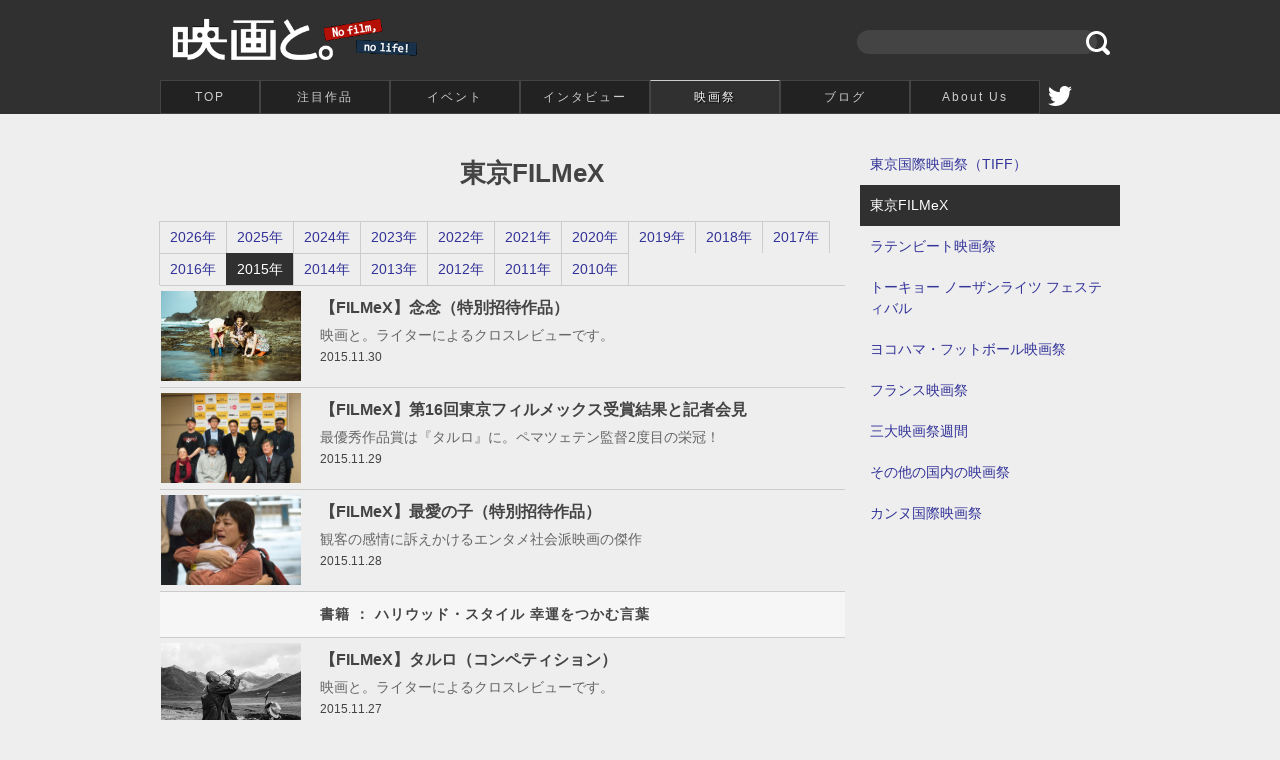

--- FILE ---
content_type: text/html; charset=UTF-8
request_url: http://eigato.com/?cat=2447&m=2015
body_size: 11388
content:
<!DOCTYPE html>
<html dir="ltr" lang="ja">
<head>
<meta charset="UTF-8" />
<title> 映画と。 2015</title>

<!-- OGP -->
<meta name="description" content="" /><meta name="keywords" content="2015  ,映画,レビュー,クロスレビュー,感想,映画祭,ライター,インタビュー" />
<meta name="author" content="映画と。" />
<meta property="og:title" content="映画と。" />
<meta property="og:description" content="「映画と。」は no film, no life なライター陣による作品レビューに加え、映画祭などのイベント取材や映画人へのインタビューを通して、映画を観ることの楽しさをお伝えするサイトです。" />
<meta property="og:url" content="http://eigato.com" />
<meta property="og:site_name" content="映画と。" />
<meta property="og:image" content="" />
<meta content="summary" name="twitter:card" />
<meta content="@movie_and" name="twitter:site" />
<!-- /OGP -->

<link rel="profile" href="http://gmpg.org/xfn/11" />
<link rel="pingback" href="http://eigato.com/xmlrpc.php" />
<link rel="alternate" type="application/rss+xml" title="映画と。" href="http://eigato.com/?feed=rss2" />
<link rel="alternate" type="application/rss+xml" title="映画と。" href="http://eigato.com/?feed=comments-rss2" />
<link rel="EditURI" type="application/rsd+xml" title="RSD" href="http://eigato.com/xmlrpc.php?rsd" />
<link rel="wlwmanifest" type="application/wlwmanifest+xml" href="http://eigato.com/wp-includes/wlwmanifest.xml" />
<link rel='index' title='映画と。' href='http://eigato.com' />
<link rel="stylesheet" href="http://eigato.com/wp-content/themes/2015/style.css" type="text/css" />
<meta name="generator" content="WordPress 3.0.1" />
<script type="text/javascript" src="http://ajax.googleapis.com/ajax/libs/jquery/1.4.2/jquery.min.js"></script>
<meta name="viewport" content="width=980px,user-scalable=yes"></head>
<body id="category" class="archive date category category-filmex-2 category-2447">
<div id="header" class="cfix">
<div class="inner">
<div class="logo cfix">
<h1><a href="http://eigato.com/">2015 ： 映画と。</a></h1>
<form method="get" id="searchform" action="http://eigato.com/">
<label class="hidden" for="s" style="color:#999"></label>
<input type="text" value="" name="s" id="s" />
<input type="image" alt="検索" id="searchsubmit" src="/img/icon_search.svg" width="20" height="20" />
</form>

</div>
<ul id="amenu-list" class="headermenu  cfix">
<li class="home"><a href="./">TOP</a></li>
<li><a href="./?cat=4">注目作品</a></li>
<li><a href="./?cat=5">イベント</a></li>
<li><a href="./?cat=867">インタビュー</a></li>
<li class="on"><a href="./?cat=866">映画祭</a></li>
<li><a href="./?cat=2449">ブログ</a></li>
<li><a href="./?page_id=2">About Us</a></li>
<!--li class="fb"><a href="https://www.facebook.com/eigato" target="_blank">Facebook</a></li-->
<li class="tw"><a href="https://x.com/movie_and" target="_blank">twitter</a></li>
</ul>
</div>
</div>
<div id="wrapper">
<div class="inner cfix">
<div id="contC">
<div class="pd">
<div id="container">
<div id="content" role="main">

<h2 class="page-title">
<span>東京FILMeX</span></h2>

<ul class="yearlist cfix"><li><a href="/?cat=2447&m=2026">2026年</a></li><li><a href="/?cat=2447&m=2025">2025年</a></li><li><a href="/?cat=2447&m=2024">2024年</a></li><li><a href="/?cat=2447&m=2023">2023年</a></li><li><a href="/?cat=2447&m=2022">2022年</a></li><li><a href="/?cat=2447&m=2021">2021年</a></li><li><a href="/?cat=2447&m=2020">2020年</a></li><li><a href="/?cat=2447&m=2019">2019年</a></li><li><a href="/?cat=2447&m=2018">2018年</a></li><li><a href="/?cat=2447&m=2017">2017年</a></li><li><a href="/?cat=2447&m=2016">2016年</a></li><li class="on"><a href="/?cat=2447&m=2015">2015年</a></li><li><a href="/?cat=2447&m=2014">2014年</a></li><li><a href="/?cat=2447&m=2013">2013年</a></li><li><a href="/?cat=2447&m=2012">2012年</a></li><li><a href="/?cat=2447&m=2011">2011年</a></li><li><a href="/?cat=2447&m=2010">2010年</a></li></ul>

<ul class="catThumList cfix"><li><a href="http://eigato.com/?p=24766"><dl><dt>【FILMeX】念念（特別招待作品）</dt><dd class="img" style="background-image:url(http://eigato.com/wp-content/uploads/2015/11/Murmur-of-the-Hearts.jpg)"></dd><dd class="subtitle">映画と。ライターによるクロスレビューです。</dd><dd class="date"><time>2015.11.30</time></dd></dl></a></li><li><a href="http://eigato.com/?p=24792"><dl><dt>【FILMeX】第16回東京フィルメックス受賞結果と記者会見</dt><dd class="img" style="background-image:url(http://eigato.com/wp-content/uploads/2015/11/受賞者集合写真.jpg)"></dd><dd class="subtitle">最優秀作品賞は『タルロ』に。ペマツェテン監督2度目の栄冠！</dd><dd class="date"><time>2015.11.29</time></dd></dl></a></li><li><a href="http://eigato.com/?p=24784"><dl><dt>【FILMeX】最愛の子（特別招待作品）</dt><dd class="img" style="background-image:url(http://eigato.com/wp-content/uploads/2015/11/最愛の子.jpg)"></dd><dd class="subtitle">観客の感情に訴えかけるエンタメ社会派映画の傑作</dd><dd class="date"><time>2015.11.28</time></dd></dl></a></li><li class="pr"><a target="_blank" rel="nofollow" href="http://www.amazon.co.jp/gp/product/488759805X/ref=as_li_ss_tl?ie=UTF8&camp=247&creative=7399&linkCode=as2&tag=z-eigato-22&creativeASIN=488759805X"><strong>書籍 ： ハリウッド・スタイル 幸運をつかむ言葉</strong></a></li><li><a href="http://eigato.com/?p=24761"><dl><dt>【FILMeX】タルロ（コンペティション）</dt><dd class="img" style="background-image:url(http://eigato.com/wp-content/uploads/2015/11/Tharlo.jpg)"></dd><dd class="subtitle">映画と。ライターによるクロスレビューです。</dd><dd class="date"><time>2015.11.27</time></dd></dl></a></li><li><a href="http://eigato.com/?p=24757"><dl><dt>【FILMeX】クズとブスとゲス（コンペティション）</dt><dd class="img" style="background-image:url(http://eigato.com/wp-content/uploads/2015/11/fc10main.jpg)"></dd><dd class="subtitle">映画と。ライターによるクロスレビューです。</dd><dd class="date"><time>2015.11.26</time></dd></dl></a></li><li><a href="http://eigato.com/?p=24701"><dl><dt>【FILMeX】黒い雌鶏（コンペティション）</dt><dd class="img" style="background-image:url(http://eigato.com/wp-content/uploads/2015/11/黒い雌鶏-300x2001.jpg)"></dd><dd class="subtitle">映画と。ライターによるクロスレビューです。</dd><dd class="date"><time>2015.11.25</time></dd></dl></a></li><li class="pr"><a target="_blank" rel="nofollow" href="http://www.amazon.co.jp/gp/product/4822274276/ref=as_li_ss_tl?ie=UTF8&camp=247&creative=7399&linkCode=as2&tag=z-eigato-22&creativeASIN=4822274276"><strong>書籍 ： 仕事に必要なことはすべて映画で学べる</strong></a></li><li><a href="http://eigato.com/?p=24656"><dl><dt>【FILMeX】タクシー（特別招待作品）</dt><dd class="img" style="background-image:url(http://eigato.com/wp-content/uploads/2015/11/ss03main.jpg)"></dd><dd class="subtitle">映画と。ライターによるクロスレビューです。 ※『人生タクシー』のタイトルで2017年4月15日より劇場公開</dd><dd class="date"><time>2015.11.24</time></dd></dl></a></li><li><a href="http://eigato.com/?p=24676"><dl><dt>【FILMeX】第16回東京フィルメックス開幕。</dt><dd class="img" style="background-image:url(http://eigato.com/wp-content/uploads/2015/11/園子温監督と神楽坂恵.jpg)"></dd><dd class="subtitle">オープニング作品は『ひそひそ星』。園子温監督、人生への思い、福島への思いを語る</dd><dd class="date"><time>2015.11.22</time></dd></dl></a></li></ul>
<div class="navigation cfix"> 
</div>
</div>

</div><!-- #container -->

</div>
</div>

<div id="contR">
<div class="sidebar">

<ul class="feslist">
<li><a href="?cat=170">東京国際映画祭（TIFF）</a></li>
<li class="on"><a href="?cat=2447">東京FILMeX</a></li>
<li><a href="?cat=111">ラテンビート映画祭</a></li>
<li><a href="?cat=908">トーキョー ノーザンライツ フェスティバル</a></li>
<li><a href="?cat=802">ヨコハマ・フットボール映画祭</a></li>
<li><a href="?cat=728">フランス映画祭</a></li>
<li><a href="?cat=2454">三大映画祭週間</a></li>
<li><a href="?cat=2463">その他の国内の映画祭</a></li>
<li><a href="?cat=636">カンヌ国際映画祭</a></li>
</ul>
</div></div>

</div><!--id=cont-->
</div>
<div id="footer" class="cfix">
<div class="inner">
<p class="totop"><a href="#top">↑</a></p>
<div class="pd cfix">
<div style="float:right;width:39%;">
<p> 「映画と。」は no film, no life なライター陣による作品レビューに加え、映画祭などのイベント取材や映画人へのインタビューを通して、映画を観ることの楽しさをお伝えするサイトです。</p>
<p style="text-align:center;margin-top:10px">お問合わせはこちら＞<a style="color:#FFF;" href="mailto: movie.and@gmail.com" style="letter-spacing:1px;font-size:14px">movie.and@gmail.com</a></p>
</div>
<div style="float:left;width:60%;">
<p style="color:#666"><a href="/?cat=4">注目作品</a> ｜
<a href="/?cat=5">イベント</a> ｜
<a href="?cat=867">インタビュー</a> ｜
<a href="?cat=866">映画祭</a> ｜
<a href="?page_id=2">About Us</a> ｜
<a href="?cat=2449">blog</a> ｜
<a href="?cat=7">Information</a> ｜<br/>

<a href="./?cat=21">鈴木こより</a>｜<a href="./?cat=20">外山香織</a>｜<a href="./?cat=17">富田優子</a>｜<a href="./?cat=19">新田理恵</a>｜<a href="./?cat=18">藤澤貞彦</a>｜<a href="./?cat=15">石川達郎</a>｜
</p>
</div>
</div>
</div>
</div>
<p class="copyright">Copyright(C) 映画と。all right reserved.</p>

<!--Google anlytics-->
<script>
  (function(i,s,o,g,r,a,m){i['GoogleAnalyticsObject']=r;i[r]=i[r]||function(){
  (i[r].q=i[r].q||[]).push(arguments)},i[r].l=1*new Date();a=s.createElement(o),
  m=s.getElementsByTagName(o)[0];a.async=1;a.src=g;m.parentNode.insertBefore(a,m)
  })(window,document,'script','//www.google-analytics.com/analytics.js','ga');

  ga('create', 'UA-18335904-1', 'auto');
  ga('send', 'pageview');

</script>
<script type="text/javascript">
    amzn_assoc_ad_type = "link_enhancement_widget";
    amzn_assoc_tracking_id = "z-eigato-22";
    amzn_assoc_linkid = "a95447dd5c032d862d0ed6477f75eb1f";
    amzn_assoc_placement = "";
    amzn_assoc_marketplace = "amazon";
    amzn_assoc_region = "JP";
</script>
<script src="//ws-fe.amazon-adsystem.com/widgets/q?ServiceVersion=20070822&Operation=GetScript&ID=OneJS&WS=1&MarketPlace=JP"></script>
<ol class="breadcrumbs">
<li itemscope itemtype="http://data-vocabulary.org/Breadcrumb">
<a href="http://eigato.com/" itemprop="url"><span itemprop="title">映画と。</span></a>
</li>

<li itemscope itemtype="http://data-vocabulary.org/Breadcrumb"><a href="http://eigato.com/?cat=866" itemprop="url"><span itemprop="title">映画祭</span></a></li><li itemscope itemtype="http://data-vocabulary.org/Breadcrumb">
<a href="http://eigato.com/?p=24766" itemprop="url"><span itemprop="title">東京FILMeX</span></a>
</li>
</ol>
</body>
</html>

--- FILE ---
content_type: image/svg+xml
request_url: http://eigato.com/img/icon_search.svg
body_size: 1030
content:
<?xml version="1.0" encoding="utf-8"?>
<!-- Generator: Adobe Illustrator 16.0.0, SVG Export Plug-In . SVG Version: 6.00 Build 0)  -->
<!DOCTYPE svg PUBLIC "-//W3C//DTD SVG 1.1//EN" "http://www.w3.org/Graphics/SVG/1.1/DTD/svg11.dtd">
<svg version="1.1" id="Layer_1" xmlns="http://www.w3.org/2000/svg" xmlns:xlink="http://www.w3.org/1999/xlink" x="0px" y="0px"
	 width="512px" height="512px" viewBox="0 0 512 512" enable-background="new 0 0 512 512" xml:space="preserve">
<path fill-rule="evenodd" fill="#FFF" clip-rule="evenodd" d="M497.914,497.913c-18.783,18.782-49.225,18.782-68.008,0l-84.863-84.863
	c-34.888,22.382-76.13,35.717-120.659,35.717C100.469,448.767,0,348.313,0,224.383S100.469,0,224.384,0
	c123.931,0,224.384,100.452,224.384,224.383c0,44.514-13.352,85.771-35.718,120.676l84.864,84.863
	C516.695,448.704,516.695,479.131,497.914,497.913z M224.384,64.109c-88.511,0-160.274,71.747-160.274,160.273
	s71.763,160.274,160.274,160.274c88.526,0,160.274-71.748,160.274-160.274S312.91,64.109,224.384,64.109z"/>
</svg>


--- FILE ---
content_type: image/svg+xml
request_url: http://eigato.com/img/icon-arrow-u.svg
body_size: 331
content:
<svg version="1.1" id="icon-arrow-u" xmlns="http://www.w3.org/2000/svg" xmlns:xlink="http://www.w3.org/1999/xlink" x="0px"
   y="0px" viewBox="0 0 80 80" enable-background="new 0 0 80 80" xml:space="preserve">
<polygon fill="#FFFFFF" points="80,51.5 40.1,19.1 40,19 40,19 40,19 39.9,19.1 0,51.4 9.6,63 40,38.4 70.4,63 "/>
</svg>

--- FILE ---
content_type: text/plain
request_url: https://www.google-analytics.com/j/collect?v=1&_v=j102&a=2081902831&t=pageview&_s=1&dl=http%3A%2F%2Feigato.com%2F%3Fcat%3D2447%26m%3D2015&ul=en-us%40posix&dt=%E6%98%A0%E7%94%BB%E3%81%A8%E3%80%82%202015&sr=1280x720&vp=1280x720&_u=IEBAAEABAAAAACAAI~&jid=100052450&gjid=1076822899&cid=188082326.1768652624&tid=UA-18335904-1&_gid=12639141.1768652624&_r=1&_slc=1&z=1250103222
body_size: -284
content:
2,cG-7J67MCSN3Z